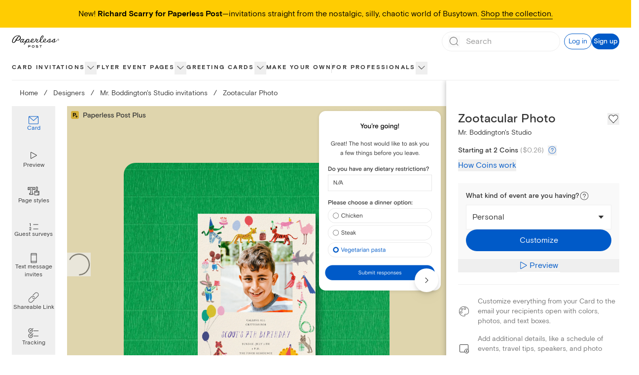

--- FILE ---
content_type: application/javascript
request_url: https://ssr-releases-cdn.paperlesspost.com/_next/static/chunks/webpack-5cea7b3a7e2a4b61.js
body_size: 5898
content:
(()=>{"use strict";var e={},a={};function c(f){var d=a[f];if(void 0!==d)return d.exports;var b=a[f]={id:f,loaded:!1,exports:{}},t=!0;try{e[f].call(b.exports,b,b.exports,c),t=!1}finally{t&&delete a[f]}return b.loaded=!0,b.exports}c.m=e,(()=>{var e=[];c.O=(a,f,d,b)=>{if(f){b=b||0;for(var t=e.length;t>0&&e[t-1][2]>b;t--)e[t]=e[t-1];e[t]=[f,d,b];return}for(var r=1/0,t=0;t<e.length;t++){for(var[f,d,b]=e[t],o=!0,n=0;n<f.length;n++)(!1&b||r>=b)&&Object.keys(c.O).every(e=>c.O[e](f[n]))?f.splice(n--,1):(o=!1,b<r&&(r=b));if(o){e.splice(t--,1);var i=d();void 0!==i&&(a=i)}}return a}})(),c.n=e=>{var a=e&&e.__esModule?()=>e.default:()=>e;return c.d(a,{a:a}),a},(()=>{var e,a=Object.getPrototypeOf?e=>Object.getPrototypeOf(e):e=>e.__proto__;c.t=function(f,d){if(1&d&&(f=this(f)),8&d||"object"==typeof f&&f&&(4&d&&f.__esModule||16&d&&"function"==typeof f.then))return f;var b=Object.create(null);c.r(b);var t={};e=e||[null,a({}),a([]),a(a)];for(var r=2&d&&f;"object"==typeof r&&!~e.indexOf(r);r=a(r))Object.getOwnPropertyNames(r).forEach(e=>t[e]=()=>f[e]);return t.default=()=>f,c.d(b,t),b}})(),c.d=(e,a)=>{for(var f in a)c.o(a,f)&&!c.o(e,f)&&Object.defineProperty(e,f,{enumerable:!0,get:a[f]})},c.f={},c.e=e=>Promise.all(Object.keys(c.f).reduce((a,f)=>(c.f[f](e,a),a),[])),c.u=e=>"static/chunks/"+e+"."+({13:"489b2ba176898b21",42:"4c1822c21d678aa3",61:"795716e6abbb4e82",177:"551f19fd52631384",180:"6cdee191d5dd19a7",181:"1acd437d8c7e353f",184:"cb46f838e21285b3",216:"15fbb72bc6efc8f5",242:"f3918039ca2321a1",248:"e03f20f2715edf95",251:"76d126952dd20f96",252:"ac6d595aa39d7441",256:"284d101ea4dde10d",280:"68b8cb2b1cefe277",288:"2e4cc73ddacc2a28",293:"f21305567baabcf0",330:"b4c5f804d531ebdb",344:"f8939e6d36b756f2",353:"b52426a59dbdf3ed",358:"fe9d1e07659e3267",426:"f4862dbca627a294",443:"8959bef1c073a502",452:"4cd93273e85c0a72",453:"7b1cd4d6c42aab00",512:"be849b99cc04c16c",628:"fb5ea0d655892ae0",642:"3690da88bd6988d7",661:"51b3545aa5aa61ae",718:"e0f0ac434a336b77",722:"11145cb0cad468c6",773:"535e46f5816f3873",775:"82e8da876ee9b139",833:"1f531725fd77f57b",856:"15475b436500e10d",896:"344da5db2cf39c48",935:"476f9d5c014f923d",957:"9b5ed1dd37bb2459",976:"7c22139e51172640",993:"3e6bf8eda7baac50",999:"7e9ae2e0e6cfdf6c",1021:"6652d54a49ad29ba",1051:"e62872acb65c5543",1089:"2edc104097763459",1194:"59f54ed5c4930834",1196:"4ffd020c5fbd1b5e",1317:"5917619ed9f11b8c",1376:"22c782ed9fa34cf9",1384:"5d5e8c17e3cebb37",1402:"27233880d8019d25",1508:"b12b742be78bb8b5",1520:"1c8b8f002c2e0414",1566:"f0f908bd44543b96",1577:"7e18494b92da5f16",1645:"e36b8beb0b2581d3",1650:"76daec020b5b7b92",1695:"5865515ca6510430",1729:"936b47b807c72e90",1786:"3771fe7ecc0e85e9",1849:"6fd56a4c03ffbfa3",1878:"20bf4a97f7fcde9a",1916:"1be1ab55fdd6485c",1952:"baa50d99c6c7176f",1990:"f27c505cd40e9e1e",2021:"2a2eee04ce5acaeb",2038:"e8721bfbeeab28ea",2088:"9b68613c641ebffa",2095:"5eff8236f961cb4d",2117:"4b631e76b41ee57f",2200:"cb1f4ff19403d14a",2225:"b586f90d7f231690",2236:"b7553e9dbd981233",2243:"8e53fa7bf9d5c62d",2256:"a06de9a4c6a97dee",2285:"d74551e520023847",2297:"27319667384a6b24",2339:"930ab66302260989",2352:"26cc73c29d47ff4a",2369:"0de6364517422ec1",2440:"45bc9f4f3ffbd10e",2465:"a662a265e79535d0",2473:"0dd33823050f401a",2500:"aa3a1613ac4117c2",2528:"5c27748306c8a004",2550:"7fbcb01e6030e859",2600:"80cf6f6cc53d3e52",2613:"1d74d18c52cfb8d8",2630:"5a613a5c1a0b9bb8",2645:"c976ba0d64e5f09f",2752:"8ca4dcb763a7bd4e",2759:"8ce3f487f0878bfe",2893:"fe07494aa6959f1c",2954:"d7b8bb70bb3978c1",2972:"722d3fe425e2cd49",2983:"644a67fea85faa06",3059:"9619c0d609c59ff4",3109:"5ca8a3a1f5497ddd",3124:"df34f0a69bf49bc7",3147:"c83989c66e2fbd33",3167:"6f24a66d23b4296c",3224:"c1accb2d1994e3c2",3244:"dbfd330c6d032349",3275:"4156cc84ed8c0b0d",3277:"7cf35a623a4015ba",3325:"903a772322f8d64b",3336:"f6a48b01888d6ed9",3340:"53f5ae76dfa37968",3380:"2d7758796ca145ee",3398:"2b680531957652e6",3417:"c4637e3bbd1f6f54",3437:"6011813de697abbf",3484:"50dc4f5a71c34805",3604:"5aad8a0bcad3affd",3613:"96a13dbc765d5fcb",3616:"cf5b2c69c22997a4",3621:"621e7caec8e1387a",3679:"6e34792384afd7ce",3709:"4c158e126a019133",3718:"83f5261066855304",3728:"6267cd9e305927ec",3806:"953df0998267897f",3812:"df857478f1220c77",3854:"626189edfd932f1b",3884:"02e2d7bf75a58355",3908:"91690365b91ad3ae",3910:"056b0c8a6bfe22cd",3914:"67d0e3fc16094607",3948:"fbd8602cda5abfbc",3963:"0583f6e2927e94d6",4042:"b19e8a67c807e62d",4097:"2ca7425f6d94fde3",4102:"cd2eb150b7617935",4150:"c1250a740e5a0dc2",4165:"cb4f3e5e8871d580",4193:"6a309a2a8d8bd54f",4321:"a10059317ef06021",4339:"32034e20ec95eb6d",4362:"ff3e0e441c4c34a1",4428:"aa3d686dd18d0727",4450:"aa23eecbae3434e7",4466:"e40ccece386c7b35",4470:"72b7004f7e774def",4493:"b67aeb6dbedd4151",4524:"1ab8eada515f1018",4563:"6d7840833b989ea3",4599:"28f7f855eba62d01",4632:"339f5d67700e8122",4646:"c2890224bfde52ce",4651:"25b96b33064ca2bb",4660:"55bdbd69f985297b",4754:"93df0244fc91d919",4775:"bb6e63cdd37a6bfb",4841:"0dfa80fad4974782",4849:"221e880ded8db8c1",4899:"fa8df7d92750e870",4969:"eecc9ba5be4d2412",4973:"bb3d9af53aeb2d8a",5007:"623621f93c8b2bd8",5009:"cb5a8817fd4550a2",5016:"f41a66589169b087",5019:"03fab674e81af585",5030:"2a17a426e6a2c01e",5044:"2c817cdc477fece6",5073:"8a241586a5d5a22f",5080:"2e9f2a0a7583e86b",5104:"149c72fb7bb4a12e",5110:"a9e65bdef02a2d0c",5240:"0f49f477bcf2ef6b",5273:"6251985296254eb9",5320:"1c074934962696db",5334:"e0a83bc1287697ac",5348:"bf13fe12d5518d00",5372:"f8f4979016cf5ba3",5415:"419d832f2fea26b7",5454:"fd87b95bade266ce",5469:"686d718f7ab95165",5523:"d347b8705abcb222",5548:"1b4365d947ba1bf3",5574:"8fdefa27e6c1416b",5719:"e96f70614313bca3",5737:"ce8fa4cd5c295fe6",5743:"f0e71d01aff09be3",5749:"70b3765a2ad02d8c",5761:"50d4f9b58c3cc4c0",5819:"85338a4f220c4f7f",5825:"a1e5bee0e1b35e4c",5843:"8d8676b10f4ae311",5877:"c5198dd6825e706c",5907:"64ece0f05049f4a3",5941:"bfdecb6afc27f5bf",5942:"dc7b498bcf191010",5968:"99b67270be4311b3",5969:"ed076a199120c160",6010:"0d8cdc36b66c60c1",6017:"5601c3b81906a802",6023:"d784c915c9abd889",6062:"a7a6e288a7a6145c",6078:"e3f6bba3abde0a5b",6090:"3e2af5a203e4a9a7",6156:"ea62a028d7c52b12",6166:"65a80611aa6a9082",6188:"24cb589ce8d48168",6193:"04533859a9537444",6217:"846b243e73a6bb91",6256:"560a7a22f3d5f65a",6272:"ee2cc28279b5526f",6300:"31efd22939030b22",6348:"747edeb81793a5a1",6375:"a8178d2c9f4ce6a8",6395:"abb0e8257d8892e1",6402:"ca2d0eb16125d081",6439:"ff4db2a419091fa8",6465:"f128320540def538",6466:"7a6f2597874c77fa",6498:"5d3f41886d34c3fd",6533:"ce4acf3429356e78",6666:"12e4d932ac10b604",6733:"5976d3d8a29ffc6d",6741:"98608c0d1186a94e",6763:"4bed50a3d01fcfee",6808:"6a8433530dfd51ac",6814:"719e7e05aa79aa46",6823:"9de49cc933f63f60",6835:"8b55ae4d3147d0c9",6839:"c92adbc61e48d8c5",6842:"b86b270eff8716a5",6857:"5846567b093306d3",6888:"806d2bf0205bd8e7",6909:"39feb8f2a3ac00d6",6989:"f62326a02004f994",7024:"34ab66d7fc8aa790",7030:"297fbcfb79039e89",7080:"6f75f27522aeb980",7123:"818d9a4fabc85604",7149:"64a3ce6789d48da1",7153:"e252d78631d7904a",7219:"85851b56c585c187",7228:"536c5500cf1498b5",7244:"da91691d5c151c18",7254:"bd5205868f9941ab",7273:"51a51a49f2c2c6df",7283:"7ec291c84e288185",7284:"d1dc71173150da1a",7315:"94a1eeaee2837d04",7331:"6a9493a9b48b01cb",7342:"9aa58f994843b380",7349:"3af8129cc6d50a94",7380:"9031286f05d220b5",7426:"63596e50199cec70",7465:"eefcba254bb977c7",7478:"5da74cb83fa68300",7485:"91ac2f9d01112d32",7561:"8e1a7504c806eff6",7566:"ab1c33f75207cb14",7601:"51d0ee02ee9cfd20",7608:"b544c8eb241f1fc8",7621:"6049489ca141f691",7740:"328b82161f39d2cb",7830:"a092d04117b8bdef",7835:"37e6c3b851efe84e",7842:"4f50f839c83880a4",7865:"b1de567d6e934088",7869:"9ab8fda1708f1d53",7880:"877b0b06476f02bd",7923:"2569071f33668bd2",8013:"cb3036c76f700be6",8050:"8efa0b1f2420e888",8100:"c8df15bfb851d425",8142:"1ce924f35fda6273",8147:"32b68d07e9f72708",8150:"7c62161d52e15f1d",8188:"6aca4bd164a6320d",8203:"f0d13accc333f103",8244:"b85565d7ee89b8ba",8274:"40e783067cb9019d",8339:"cc35a97918415e15",8407:"7ea679cc42c2c7b6",8411:"299c794f3f883149",8460:"d14b86113d2c7098",8478:"019016659f323bd5",8483:"e66b6ac4ae757e0e",8508:"c133f3dced814ea2",8529:"141628c56c9b665e",8541:"65e3579f54e547b8",8613:"bbd52c5848881f5c",8622:"ffc241ea950dee18",8623:"a1e345472fc347af",8648:"ab0f4f4aee84a1f1",8738:"7e6b6f6cd8ca2446",8751:"92054b96dd0d3b97",8754:"517d09cc13a37c5e",8765:"72fd8c1139f15b4a",8820:"68720d6c664064ae",8832:"e1619ac2f1af8f23",8844:"ba89a307294eab9f",8858:"7bbad7682122a09a",8959:"d463b3db8574af5a",8980:"c84b283eb467f964",8995:"e1169721bf01b371",9e3:"d11cb0441d67e2cc",9056:"ec368ff7e5112e61",9064:"aa56de12eb1a4541",9075:"4a1c7b27dc41659e",9081:"d42027289a19e1ea",9101:"55b5824824fc9481",9139:"91efbe204077af3b",9144:"ed567fdc8b4ef34b",9182:"99c4aeaff7ed1552",9215:"f6c1d72d4613dd4b",9253:"3611041b65996722",9295:"e14066fb25203cf5",9403:"a5d3458ea9588dea",9426:"00186edef43570b9",9486:"77484b4393aa0667",9497:"cdab5e3c9d5f872b",9499:"152b13e276800a3e",9540:"0ed3e767cb1adfc2",9564:"d761447bbc32a060",9571:"6624510cc975f7d3",9604:"0f5361a4796a41bb",9643:"c252c6c09114880c",9649:"836a8f499c35e2f3",9651:"3bcda61b491446cb",9664:"bba524b00cf7dbf3",9744:"83eeee7093339382",9748:"6ac709019b076159",9753:"d7f97ecd333c5775",9802:"5f043bbcb9a0bb29",9832:"b3fc5f211ccf2173",9877:"39faedefbb2e3c36",9885:"6a54fc0cf2606482",9916:"37c26b26b3f5a3f9",9936:"f4b107cd030e3e20",9943:"7e1cd238997bbc72",9989:"822853feaeb0f513",9992:"584e478fa172b037",9993:"e509001cd122fc3a"})[e]+".js",c.miniCssF=e=>{},c.g=function(){if("object"==typeof globalThis)return globalThis;try{return this||Function("return this")()}catch(e){if("object"==typeof window)return window}}(),c.o=(e,a)=>Object.prototype.hasOwnProperty.call(e,a),(()=>{var e={},a="_N_E:";c.l=(f,d,b,t)=>{if(e[f]){e[f].push(d);return}if(void 0!==b)for(var r,o,n=document.getElementsByTagName("script"),i=0;i<n.length;i++){var l=n[i];if(l.getAttribute("src")==f||l.getAttribute("data-webpack")==a+b){r=l;break}}r||(o=!0,(r=document.createElement("script")).charset="utf-8",r.timeout=120,c.nc&&r.setAttribute("nonce",c.nc),r.setAttribute("data-webpack",a+b),r.src=c.tu(f)),e[f]=[d];var u=(a,c)=>{r.onerror=r.onload=null,clearTimeout(s);var d=e[f];if(delete e[f],r.parentNode&&r.parentNode.removeChild(r),d&&d.forEach(e=>e(c)),a)return a(c)},s=setTimeout(u.bind(null,void 0,{type:"timeout",target:r}),12e4);r.onerror=u.bind(null,r.onerror),r.onload=u.bind(null,r.onload),o&&document.head.appendChild(r)}})(),c.r=e=>{"undefined"!=typeof Symbol&&Symbol.toStringTag&&Object.defineProperty(e,Symbol.toStringTag,{value:"Module"}),Object.defineProperty(e,"__esModule",{value:!0})},c.nmd=e=>(e.paths=[],e.children||(e.children=[]),e),(()=>{var e;c.tt=()=>(void 0===e&&(e={createScriptURL:e=>e},"undefined"!=typeof trustedTypes&&trustedTypes.createPolicy&&(e=trustedTypes.createPolicy("nextjs#bundler",e))),e)})(),c.tu=e=>c.tt().createScriptURL(e),c.p="https://ssr-releases-cdn.paperlesspost.com/_next/",(()=>{var e={8068:0};c.f.j=(a,f)=>{var d=c.o(e,a)?e[a]:void 0;if(0!==d){if(d)f.push(d[2]);else if(8068!=a){var b=new Promise((c,f)=>d=e[a]=[c,f]);f.push(d[2]=b);var t=c.p+c.u(a),r=Error();c.l(t,f=>{if(c.o(e,a)&&(0!==(d=e[a])&&(e[a]=void 0),d)){var b=f&&("load"===f.type?"missing":f.type),t=f&&f.target&&f.target.src;r.message="Loading chunk "+a+" failed.\n("+b+": "+t+")",r.name="ChunkLoadError",r.type=b,r.request=t,d[1](r)}},"chunk-"+a,a)}else e[a]=0}},c.O.j=a=>0===e[a];var a=(a,f)=>{var d,b,[t,r,o]=f,n=0;if(t.some(a=>0!==e[a])){for(d in r)c.o(r,d)&&(c.m[d]=r[d]);if(o)var i=o(c)}for(a&&a(f);n<t.length;n++)b=t[n],c.o(e,b)&&e[b]&&e[b][0](),e[b]=0;return c.O(i)},f=self.webpackChunk_N_E=self.webpackChunk_N_E||[];f.forEach(a.bind(null,0)),f.push=a.bind(null,f.push.bind(f))})(),c.nc=void 0})();
//# sourceMappingURL=webpack-5cea7b3a7e2a4b61.js.map